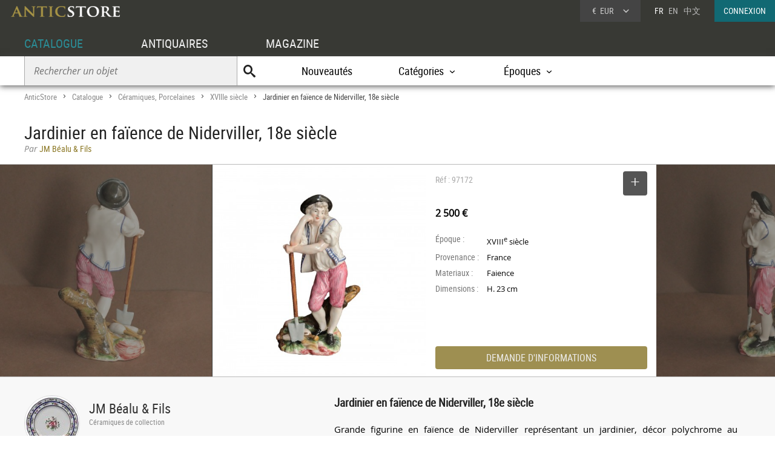

--- FILE ---
content_type: text/html; charset=UTF-8
request_url: https://www.anticstore.com/grande-figurine-faience-niderviller-97172P
body_size: 7543
content:
                <!DOCTYPE html>
<html lang="fr">
<head>
  <meta charset="utf-8">
  <title>Jardinier en faïence de Niderviller, 18e siècle - N.97172</title>
  <meta name='description' content="Antiquités et Objets d'art: Céramiques, Porcelaines  d'époque XVIIIe siècle mis en vente par JM Béalu & Fils - Réf: 97172 - Grande figurine en faïence de Niderviller ...">
        <link rel="alternate" href="https://www.anticstore.com/grande-figurine-faience-niderviller-97172P" hreflang="fr">
    <link rel="alternate" href="https://www.anticstore.art/97172P" hreflang="en">
    
  
 <link rel="canonical" href="https://www.anticstore.com/grande-figurine-faience-niderviller-97172P">
 <link rel="shortcut icon" href="/img/favicon.ico">
 <meta name="viewport" content="width=device-width, initial-scale=1.0, maximum-scale=2.0">
 <link rel="stylesheet" href="/css/css-V24-min.css" type="text/css">
 <link rel="stylesheet" href="/css/jquery.fancybox.min.css" />
 <meta property="og:title" content="Jardinier en faïence de Niderviller, 18e siècle" />
 <meta property="og:type" content="product" />
 <meta property="og:url" content="https://www.anticstore.com/grande-figurine-faience-niderviller-97172P" />
 <meta property="og:image" content="https://www.anticstore.com/DocBD/commerce/antiquaire/jm-bealu--fils-789/objet/97172/AnticStore-Large-Ref-97172.jpg" />
 <meta property="og:site_name" content="AnticStore" />
 <meta property="fb:app_id" content="166883123323037" />
 <link rel="apple-touch-icon" href="https://www.anticstore.com/img/apple-touch-icon.png">


 <style>
  summary {outline:none; cursor: pointer; font-weight: bold}
  .descriptif_suite {margin-top:20px;}
  .bande-photo {width:100%; height:350px; overflow: hidden; background-color:#3c3c39;  margin:5px 0 0 0; position:relative; border-top:1px solid #bbb; border-bottom:1px solid #bbb;}
  .bande-photo-gauche {position:absolute; right:45%; width:4000px; height:350px;}
  .bande-photo-droite {position:absolute; left:55%; width:4000px; height:350px;}
  a.img-plus {display:block; cursor: zoom-in;}
  a.img-plus img  { opacity:0.5; height:350px; transition-duration: 0.4s; transition-property: all;}
  a.img-plus img:hover { opacity:1; transition-duration: 0.4s; transition-property: all;}
  .img-right {float:right; padding:0 0 0 1px; position: relative;}
  .img-left {float:left; padding:0 1px 0 0;}
  #info {float:left;  width:350px; padding:0 15px; margin:0; overflow:hidden; height:350px;color: #000; background-color: #fff;}
  .st-hr {color:#aaa; margin:0; height:50px; line-height:50px; margin-bottom:0px; position: relative;}
  #info .intitule { margin-bottom: 20px; padding-bottom: 20px; height:30px;}
  #info .certificat { bottom: 0px;font: 12px/20px "Comic Sans MS","Comic Sans","Lucida Handwriting"; left: 0px; margin: 4px 0px; position: absolute; }
  #info .certificat:before { content:'p'; font-family:picto;display: inline-block; height: 20px; margin-right: 5px; vertical-align: middle; width: 18px; }
  #info dl { font-size: 1em; margin: 60px 0px 10px 0; height:180px; }
  #info dt { float: left; clear: left; color: #777;  padding: 1px 0px; width: 85px; }
  #info dd { padding: 1px 0px; font-family: regular, sans-serif; font-size: 0.9em; overflow: hidden;}
  #info .prix { font-size: 16px; line-height: 50px; padding: 5px 0 30px 0px; font-family:regular;}
  #info .popup-info {color:#eee; background-color:#9e8f51; font-family:condensed; border-radius:0px; padding:0; border-radius:4px; margin:0;display:block; text-align:center; cursor: pointer; font-size: 16px; height: 38px; line-height: 38px;transition-duration: 0.2s; transition-property: all; }
  #info .popup-info:hover {color:#fff;background-color: #116973;}
  .lightbox { position: absolute; top:11px; right:0; text-decoration: none;font-size:13px; width:auto; color:#444; line-height:28px; cursor:pointer; display:inline-block; transition-duration: 0.4s; transition-property: all;}
  .lightbox:hover .msg{color:#116973;}
  .lightbox:hover {background-color: #eee;}
  .selection-bouton {background-color: #555; color:#fff; width:40px; height:40px; text-align: center; border-radius:4px; display:inline-block; vertical-align: middle;}
  .selection-bouton:after {content:'+'; font-family:picto;font-size:28px; height:25px; width:40px; line-height:30px; color:#fff; display:inline-block;}
  .deselection-bouton {background-color: #555; color:#fff; width:40px; height:40px; text-align: center; border-radius:4px; display:inline-block; vertical-align: middle;}
  .deselection-bouton:after {content:'-'; font-family:picto;font-size:36px; height:25px; width:40px; line-height:25px; color:#fff; display:inline-block;}
  .selection .msg, .deselection .msg {color:#fff; font-size:14px; height:40px; line-height:40px; margin-left:15px; display:inline-block; vertical-align: middle; font-family:condensed;float:left; transition-duration: 0.4s; transition-property: all; margin-right:10px;}

  .cadre-antiquaire-descriptif {background-color:#f8f8f8; padding:30px 0;}
  .antiquaire{width:450px; padding:0; color:#000; display:table-cell;}
  .antiquaire .rond {float:left; margin-right:15px; border-radius:80px; width:90px; height:90px; border:1px solid #ddd;}
  .antiquaire .info {display:table-cell; height:120px; padding-top:10px;}
  .antiquaire a.bt-enseigne{font-size:22px;text-decoration:none;color:#333;}
  .antiquaire .specialite{margin:0 0 16px 0;font:12px/14px 'condensed', arial, sans-serif;color:#888;}
  .tel{font-size:0.98em; margin-right:20px; margin-top:0; font-family: 'regular'; letter-spacing: 0.08em;}
  .tel1 {margin-top:10px;}
  .pro_nav { margin-top:20px; position: static; font-size:1.2em;}
  .pro_nav li a {border-bottom:4px solid rgba(255,255,255,0);}
  .pro_nav li {padding:0 0.8em;}
  .proposepar {margin:0; color:#897520; line-height:20px;}
  .noir {color:#888; font-family: italic;}
  .descriptif {display:table-cell; vertical-align: top; margin:0; padding-left:40px; padding-bottom:30px; width:60%;}
  .descriptif .texte{padding:0; margin:20px 0; font-family:regular,"Lucida Sans Unicode", "Lucida Grande", sans-serif; color:#000; text-align: justify; hyphens: auto; font-size:15px;}
  .descriptif .titre {font-size:1.3em; font-weight:bold;}
  .fois{color:#666;padding:0 5px; font-family:'regular'; font-size:12px;}
  .livraison-titre{font-size:18px; line-height:30px;margin:50px 0 5px 0;}
  .livraison-descriptif{margin:5px 0;  font-size:0.95em; line-height:1.6em; font-family: regular, Arial, sans-serif;}
  .autre-objet {text-align: center;}
  .autre-objet h2 {font-size:24px;margin:40px 0 15px 0;}
  .obj-similaire {color:#000; font-family: regular; max-width:700px; margin:0 auto 30px auto; font-size:16px; font-family:italic;}
  .obj-similaire a {color:#000; font-size:16px; font-family:italic;}
  a.mobile-lien {text-decoration: none; color:#fff;}
  .vignette > a {background-color: #efefec;}
  .bande-blanc {border-bottom:none; border-top:1px dashed #777; overflow:hidden;}
  @media only screen and (max-width: 1200px) {
    .descriptif .texte {padding-right: 20px;}
    #info {width:300px;}
    .bande-blanc {font-size:13px; padding:0 2%; width:96%; border-bottom:1px solid #ddd; border-top:none;}
  }
  @media (max-width: 960px) and (min-width: 780px) {
    .pro_nav li {display:block; float:none; border:none; padding:5px 0;}

  }
  @media only screen and (max-width: 780px) {
    .descriptif .texte {padding:0;}
    .descriptif {display:inline-block; width:90%; margin:5%; padding:0; padding-top:30px;}
    .bande-photo {width:100%; height:auto; overflow: hidden; background-color:#f5f5f3;  margin-top:5px; margin-bottom:10px; position:relative; border-top:1px solid #ddd; border-bottom:1px solid #ddd;}
    .bande-photo-gauche {position:static; width:10000px; display:block;}
    .img-right {float:left; padding:0 1px; position: relative;}
    .img-left img{display:none;}
    .bande-photo-droite {position:static; width:100%; height:350px;}
    #info {float:none;  width:90%; padding:0 5%; margin:0 1px 0 0; color: #000; border-top:1px solid #ddd;}
    .pro_nav {font-size:1em; }
    .bande-photo-droite, #info  {height:auto; margin-bottom:10px;}
    #info dl {height:auto; margin-bottom:20px;}
  }
  @media only screen and (max-width: 480px) {
    .bande-photo-gauche {width:100%; height:auto; overflow:hidden;}
    .img-right img{display:none;}
    .img-right:first-child img{display:block;}
    .img-principal {width:100%; height:auto;}
  }
</style>
<script type="application/ld+json">
  {
    "@context": "http://schema.org",
    "@type": "BreadcrumbList",
    "itemListElement": [{
    "@type": "ListItem",
    "position": 1,
    "item": {
    "@id": "https://www.anticstore.com",
    "name": "Anticstore"
  }
},{
"@type": "ListItem",
"position": 2,
"item": {
"@id": "https://www.anticstore.com/catalogue.php",
"name": "Catalogue"
}
},
 {
  "@type": "ListItem",
  "position": 3,
  "item": {
  "@id": "https://www.anticstore.com/ceramiques-1-C",
  "name": "Céramiques, Porcelaines"
}
},



 {
  "@type": "ListItem",
  "position": 4,
  "item": {
  "@id": "https://www.anticstore.com/mobilier/ceramiques/18emesiecle",
  "name": "XVIIIe siècle"
}
},

{
  "@type": "ListItem",
  "position": 5,
  "item": {
  "@id": "https://www.anticstore.com/grande-figurine-faience-niderviller-97172P",
  "name": "Jardinier en faïence de Niderviller, 18e siècle"
}

}]
}
</script>
    <script async src="https://www.googletagmanager.com/gtag/js?id=UA-96091873-1"></script>
    <script>
      window.dataLayer = window.dataLayer || [];

      function gtag() {
        dataLayer.push(arguments);
      }
      gtag('js', new Date());

      gtag('config', 'UA-17384304-1');
    </script>
  </head>
<body itemscope itemtype='http://schema.org/Product'>
 <header>
   <a href='/'><img src='/img/charte/logo-anticstore.png' height='18' width= '180' alt="Anticstore, portail des Antiquités et de l'Antiquaire" class='logo' /></a>
   <div class='droite'>

        <div class='devise'>
      <div class='select'><span class='sigle'>€</span> <span class='code'>EUR</span>
<form action='/catalogue/option-currency.php' method='post'>
  <input type='hidden' name='url' value='/grande-figurine-faience-niderviller-97172P'>
  <ul class='choix'>
    <li><input type = 'radio' name='choix_currency' value='GBP' id='GBP' onchange='javascript:submit()'><label for = 'GBP'><span class='sigle'>£</span> <span class='code'>GBP</span></label></li><li><input type = 'radio' name='choix_currency' value='USD' id='USD' onchange='javascript:submit()'><label for = 'USD'><span class='sigle'>$</span> <span class='code'>USD</span></label></li><li><input type = 'radio' name='choix_currency' value='CHF' id='CHF' onchange='javascript:submit()'><label for = 'CHF'><span class='sigle'>&nbsp;</span> <span class='code'>CHF</span></label></li>  </ul>
</form>
</div>
</div>

<p class='langue'>FR &nbsp; <a href='https://www.anticstore.art/97172P'>EN</a> &nbsp; <a href='http://cn.anticstore.com' rel='nofollow'>中文</a></p> <a href='/membre/index.php' class='connexion'>CONNEXION</a></div>
    <nav>
      <ul id="menu">
        <li><a href='/catalogue.php' class='select'>CATALOGUE</a></li>
        <li><a href='/pro.php'>ANTIQUAIRES</a></li>
        <li><a href='/dossier.php'>MAGAZINE</a></li>
      </ul>

      <div class='sm-total'>
        <p id='bt-sous-menu'></p>

        <ul id='sous_menu'>
          <li>
            <form method='get' action='/catalogue/recherche.php' id='sous_menu_recherche'>
              <input type='text' class='search-input input_empty' name='texte' value='' placeholder='Rechercher un objet' required><input type='submit' value='U' class='search-submit'>
            </form>
          </li>
          <li><a href='/catalogue/nouveautes.php'>Nouveautés</a></li>
          <li id="bt_catalogue_categorie">Catégories</li>
          <li id="bt_catalogue_style">Époques</li>


        </ul>

        <div id='sm_catalogue_style' class='sm_catalogue'>
          <div class='sm_catalogue_contenu'>

            <ul>
              <li>
                <p>Siècles</p>
              </li>
              <li><a href='/16emesiecle-1-E'>XVI<sup>e</sup> siècle et avant</a></li>
              <li><a href='/17emesiecle-1-E'>XVII<sup>e</sup> siècle</a></li>
              <li><a href='/18emesiecle-1-E'>XVIII<sup>e</sup> siècle</a></li>
              <li><a href='/19emesiecle-1-E'>XIX<sup>e</sup> siècle</a></li>
              <li><a href='/20emesiecle-1-E'>XX<sup>e</sup> siècle</a></li>
            </ul>


            <ul>
              <li>
                <p>Époques</p>
              </li>
              <li><a href='/moyen-age-1-S'>Moyen Âge</a></li>
              <li><a href='/renaissance-1-S'>Renaissance</a></li>
              <li><a href='/louis13-1-S'>Louis XIII</a></li>
              <li><a href='/louis14-1-S'>Louis XIV</a></li>
              <li><a href='/regence-1-S'>Régence</a></li>
            </ul>
            <ul>
              <li><a href='/louis15-1-S'>Louis XV</a></li>
              <li><a href='/transition-1-S'>Transition</a></li>
              <li><a href='/louis16-1-S'>Louis XVI</a></li>
              <li><a href='/directoire-1-S'>Directoire</a></li>
              <li><a href='/empire-1-S'>Empire</a></li>
              <li><a href='/restauration-1-S'>Restauration</a></li>
            </ul>
            <ul>
              <li><a href='/louis-philippe-1-S'>Louis-Philippe</a></li>
              <li><a href='/napoleon3-1-S'>Napoléon III</a></li>
              <li><a href='/artnouveau-1-S'>Art Nouveau</a></li>
              <li><a href='/artdeco-1-S'>Art Déco</a></li>
              <li><a href='/annees40-60-1-S'>Années 50-60</a></li>
            </ul>


          </div>
        </div>
        <div id="sm_catalogue_categorie" class='sm_catalogue'>
          <div class='sm_catalogue_contenu'>
            <ul>
              <li><a href='/archeologie-1-C'>Archéologie</a></li>
              <li><a href='/art-tribal-1-C'>Art Tribal</a></li>
              <li><a href='/argenterie-1-C'>Argenterie et Orfèvrerie</a></li>
              <li><a href='/artsacre-1-C'>Art sacré, objets religieux</a></li>
              <li><a href='/artsasie-1-C'>Arts d'Asie</a></li>
              <li><a href='/bijouterie-1-C'>Bijouterie, Joaillerie</a></li>
            </ul>

            <ul>
              <li><a href='/ceramiques-1-C'>Céramiques, Porcelaines</a></li>
              <li><a href='/collections-1-C'>Collections</a></li>
              <li><a href='/horloges-cartels-1-C'>Horloges, Cartels</a></li>
              <li><a href='/luminaires-1-C'>Luminaires</a></li>
              <li><a href='/materiaux-anciens-1-C'>Matériaux & Architecture</a></li>
              <li><a href='/miroir-1-C'>Miroirs, Trumeaux</a></li>
            </ul>

            <ul>
              <li><a href='/mobilier-1-C'>Mobilier</a></li>
              <li><a href='/objet-decoration-ancien-1-C'>Objet de décoration</a></li>
              <li><a href='/curiosite-1-C'>Objets de Curiosité</a></li>
              <li><a href='/objetsdevitrine-1-C'>Objets de Vitrine</a></li>
              <li><a href='/sculpture-1-C'>Sculpture</a></li>
            </ul>

            <ul>
              <li><a href='/siege-1-C'>Sièges</a></li>
              <li><a href='/peinture-1-C'>Tableaux et dessins</a></li>
              <li><a href='/livres-1-C'>Gravures anciennes</a></li>
              <li><a href='/tapisettapisserieanciens-1-C'>Tapisserie & Tapis</a></li>
              <li><a href='/verrerie-cristallerie-1-C'>Verrerie, Cristallerie</a></li>
            </ul>
          </div>
        </div>


      </div>

    </nav>
    
</header>
<div id='page'>  
  <div class='page-header'>
    <div id='filarianne'>
      <a href='/'>AnticStore</a> &gt; 
      <a href='/catalogue.php'>Catalogue</a> &gt; 
      <a href='/ceramiques-1-C'>Céramiques, Porcelaines</a> &gt; <a href='/mobilier/ceramiques/18emesiecle'>XVIIIe siècle</a>  &gt; <span class='arianne-select'>Jardinier en faïence de Niderviller, 18e siècle</span></div>      <h1  itemprop='name'>Jardinier en faïence de Niderviller, 18e siècle</h1><p class='proposepar'><span class='noir'>Par</span> JM Béalu & Fils</p>
    </div>
  </div>
  <div class='bande-photo'>
    <div class='bande-photo-gauche'>
      <div class='img-right'><div class='enlarge'></div><a class='fancybox' href='/DocBD/commerce/antiquaire/jm-bealu--fils-789/objet/97172/AnticStore-Large-Ref-97172.jpg' data-fancybox='gallery'><img src='/DocBD/commerce/antiquaire/jm-bealu--fils-789/objet/97172/AnticStore-Medium-Ref-97172.jpg' alt='Jardinier en faïence de Niderviller, 18e siècle' height='350' class='img-principal'></a></div>
<a class='fancybox img-plus img-right' href='../DocBD/commerce/antiquaire/jm-bealu--fils-789/objet/97172/AnticStore-Large-Ref-97172_02.jpg' data-fancybox='gallery'><img src='../DocBD/commerce/antiquaire/jm-bealu--fils-789/objet/97172/AnticStore-Medium-Ref-97172_02.jpg' alt='Jardinier en faïence de Niderviller, 18e siècle - Céramiques, Porcelaines Style '></a>
<a class='fancybox img-plus img-right' href='../DocBD/commerce/antiquaire/jm-bealu--fils-789/objet/97172/AnticStore-Large-Ref-97172_04.jpg' data-fancybox='gallery'><img src='../DocBD/commerce/antiquaire/jm-bealu--fils-789/objet/97172/AnticStore-Medium-Ref-97172_04.jpg' alt='Jardinier en faïence de Niderviller, 18e siècle - JM Béalu &amp; Fils'></a>
<a class='fancybox img-plus img-right' href='../DocBD/commerce/antiquaire/jm-bealu--fils-789/objet/97172/AnticStore-Large-Ref-97172_06.jpg' data-fancybox='gallery'><img src='../DocBD/commerce/antiquaire/jm-bealu--fils-789/objet/97172/AnticStore-Medium-Ref-97172_06.jpg' alt='Jardinier en faïence de Niderviller, 18e siècle - '></a>    </div>

    <div class='bande-photo-droite'>
      <div id='info'>
        <div class='intitule'><div class='st-hr'>
        Réf : 97172<div class='lightbox'><div class='selection'><div class='selection-bouton'></div><span class='msg'>SELECTIONNER</span></div></div>
        
        </div><meta itemprop='image' content='https://www.anticstore.com/DocBD/commerce/antiquaire/jm-bealu--fils-789/objet/97172/AnticStore-Large-Ref-97172.jpg'><link itemprop='url' href='/grande-figurine-faience-niderviller-97172P'><div class='prix'><div itemprop='offers' itemscope itemtype='http://schema.org/Offer'><div itemprop='seller' itemscope itemtype='http://schema.org/Organization'><meta itemprop='name' content='JM Béalu &amp; Fils'></div><meta itemprop='price' content='2500'><meta itemprop='pricecurrency' content='EUR'><b>2 500 €</b></div></div></div><dl><dt>Époque :</dt> <dd>XVIII<sup>e</sup> siècle</dd><dt>Provenance :</dt> <dd>France</dd><dt>Materiaux :</dt> <dd>Faience</dd><dt>Dimensions :</dt> <dd>H. 23 cm</dd></dl><div id='mobile-form'>
          <p class='popup-info' onClick="Popup.afficher(400,540, '/catalogue/formulaire-info.php?url_produit=grande-figurine-faience-niderviller-97172', rel='nofollow')" rel='nofollow'>DEMANDE D'INFORMATIONS</p>
          </div>
          <div id='mobile-info-antiquaire'></div>
          <script>
            if (window.innerWidth<480) {
             document.getElementById("mobile-form").innerHTML = "<p class='popup-info' onClick=\"Popup.afficher(320,900, '/catalogue/formulaire-info.php?url_produit=grande-figurine-faience-niderviller-97172', rel='nofollow')\" rel='nofollow'>DEMANDE D'INFORMATIONS</p>";
           } else {
            document.getElementById("mobile-form").innerHTML = "<p class='popup-info' onClick=\"Popup.afficher(400,540, '/catalogue/formulaire-info.php?url_produit=grande-figurine-faience-niderviller-97172', rel='nofollow')\" rel='nofollow'>DEMANDE D'INFORMATIONS</p>";
          }
        </script>
      </div>
      
<a class='fancybox img-plus img-left' href='../DocBD/commerce/antiquaire/jm-bealu--fils-789/objet/97172/AnticStore-Large-Ref-97172_03.jpg' data-fancybox='gallery'><img src='../DocBD/commerce/antiquaire/jm-bealu--fils-789/objet/97172/AnticStore-Medium-Ref-97172_03.jpg' alt='Céramiques, Porcelaines  - Jardinier en faïence de Niderviller, 18e siècle'></a>
<a class='fancybox img-plus img-left' href='../DocBD/commerce/antiquaire/jm-bealu--fils-789/objet/97172/AnticStore-Large-Ref-97172_05.jpg' data-fancybox='gallery'><img src='../DocBD/commerce/antiquaire/jm-bealu--fils-789/objet/97172/AnticStore-Medium-Ref-97172_05.jpg' alt='XVIIIe siècle - Jardinier en faïence de Niderviller, 18e siècle'></a>    </div>
  </div>

  <div style='' class='cadre-antiquaire-descriptif'>
    <div class="page">

              <div class='antiquaire'>
          <img src="/DocBD/commerce/antiquaire/jm-bealu--fils-789/bealu-antiquites-r.jpg" width='90' height='90' class='rond' alt='JM Béalu &amp; Fils'>
          <div class='info'>
            <a href='antiquaire/bealu' class='bt-enseigne'>JM Béalu & Fils</a><p class='specialite'>Céramiques de collection</p><div class='follow'><div class='suivre'>SUIVRE</div></div><br><div class='tel tel1'>+33 (0)1 45 48 46 53</div><div class='tel'>06 07 45 48 60</div><ul class='pro_nav'>
            <li><a href='/antiquaire/bealu'>GALERIE</a></li>
            <li><a href='/antiquaire/bealu/catalogue'>CATALOGUE</a></li>
            </ul>          </div>
        </div>

        
      <div class='descriptif'>
       <div class='titre'>Jardinier en faïence de Niderviller, 18e siècle</div>
       

       <div class='texte'>
         <p>Grande figurine en faïence de Niderviller représentant un jardinier, décor polychrome au naturel. <br />
Marqué sous la terrasse au deux C entrelacés du comte de Custine (1770-1793). XVIIIe siècle.<br />
Hauteur : 23 cm. <br />
Restauration de la bêche et de la main, manques repris à la terrasse, égrenures à la veste.</p>               </div>



       <ul class='tag'><li class='titre-mc'>Mots clés</li><li><a href='/mobilier/ceramiques/18emesiecle' rel='tag'>Céramiques, Porcelaines XVIIIe siècle</a></li></ul><p class='livraison-titre'>Conditions générales de livraison :</p><p class='livraison-descriptif'>Nous travaillons avec Fedex, UPS et DHL pour la France et l'étranger.<br />
Tarif entre 40 et 200 euros.<br />
Délai de livraison : grand maximum 8 à 10 jours.<br />
Livraison gratuite pour Paris.</p>    </div> <!-- #descriptif -->
  </div> <!-- #page -->
</div>

  <div  class='bande-blanc'>
    <div class='page'>
      <div class='autre-objet'><h2>JM Béalu & Fils</h2></div>
      <div class='album'><div class='epoque'><span>XVIII<sup>e</sup> siècle</span></div><div class='cadre-photo'>
        <a href='/marchande-poissons-porcelaine-meissen-vers-1748-123814P'><img src='/DocBD/commerce/antiquaire/jm-bealu--fils-789/objet/123814/AnticStore-Medium-Ref-123814.jpg' alt='Marchande de poissons en porcelaine de Meissen, vers 1748' width='208' height='320'></a>
        </div><div><a href='/marchande-poissons-porcelaine-meissen-vers-1748-123814P' class='titre'><span>Marchande de poissons en porcelaine de Meissen, vers 1748</span></a><div class='info'>
        <p class='prix'><span>3 500 €</span></p></div></div></div><div class='album'><div class='epoque'><span>XVIII<sup>e</sup> siècle</span></div><div class='cadre-photo'>
        <a href='/benitier-faience-varages-xviiie-siecle-123634P'><img src='/DocBD/commerce/antiquaire/jm-bealu--fils-789/objet/123634/AnticStore-Medium-Ref-123634.jpg' alt='Bénitier en faïence de Varages, XVIIIe siècle' width='240' height='320'></a>
        </div><div><a href='/benitier-faience-varages-xviiie-siecle-123634P' class='titre'><span>Bénitier en faïence de Varages, XVIIIe siècle</span></a><div class='info'>
        <p class='prix'><span>2 500 €</span></p></div></div></div><div class='album'><div class='epoque'><span>XVIII<sup>e</sup> siècle</span></div><div class='cadre-photo'>
        <a href='/les-mangeurs-raisin-biscuit-porcelaine-vincennes-sevres-vers-1752-55-123436P'><img src='/DocBD/commerce/antiquaire/jm-bealu--fils-789/objet/123436/AnticStore-Medium-Ref-123436.jpg' alt='Les mangeurs de raisin, biscuit en porcelaine de Vincennes - Sèvres, vers 1752-55.' width='320' height='285'></a>
        </div><div><a href='/les-mangeurs-raisin-biscuit-porcelaine-vincennes-sevres-vers-1752-55-123436P' class='titre'><span>Les mangeurs de raisin, biscuit en porcelaine de Vincennes - Sèvres, vers 1752-55.</span></a><div class='info'>
        <p class='prix'><span>7 500 €</span></p></div></div></div><div class='petit-bouton'><a href='/antiquaire/bealu/catalogue' class='petit-bouton'><span>CATALOGUE</span></a></div> 
    </div>
  </div>
  

<div  class='bande-blanc'>
  <div class='page'>
   
    <div class='autre-objet'><h2>Céramiques, Porcelaines</h2></div>
  <div>
    <div class='center'>
     <div class='album'><div class='epoque'><span>XIX<sup>e</sup> siècle</span></div><div class='cadre-photo'>
      <a href='/impressionnante-paire-tres-grands-bols-poissons-pots-fleurs-style-kangxi-124622P'><img src='/DocBD/commerce/antiquaire/limburg-antiquairs-1112/objet/124622/AnticStore-Medium-Ref-124622.jpg' alt='Impressionnante paire de très grands bols à poissons, cache-pots de style Kangxi' width='320' height='213'></a>
      </div><div><a href='/impressionnante-paire-tres-grands-bols-poissons-pots-fleurs-style-kangxi-124622P' class='titre'><span>Impressionnante paire de très grands bols à poissons, cache-pots de style Kangxi</span></a><div class='info'>
      <p class='prix'><span>7 500 €</span></p></div></div></div><div class='album'><div class='epoque'><span>XIX<sup>e</sup> siècle</span></div><div class='cadre-photo'>
      <a href='/theodore-deck-paire-lampes-bleues-montees-bronze-dore-124590P'><img src='/DocBD/commerce/antiquaire/galerie-vaudemont-129/objet/124590/AnticStore-Medium-Ref-124590.jpg' alt='Théodore DECK-  Paire de lampes bleues montées bronze doré' width='240' height='320'></a>
      </div><div><a href='/theodore-deck-paire-lampes-bleues-montees-bronze-dore-124590P' class='titre'><span>Théodore DECK-  Paire de lampes bleues montées bronze doré</span></a><div class='info'>
      <p class='prix'><span>3 000 €</span></p></div></div></div><div class='album'><div class='epoque'><span>XVIII<sup>e</sup> siècle</span></div><div class='cadre-photo'>
      <a href='/bourdaloue-porcelaine-chine-epoque-xviiie-siecle-124557P'><img src='/DocBD/commerce/antiquaire/christophe-havas-1044/objet/124557/AnticStore-Medium-Ref-124557.jpg' alt='Bourdaloue en porcelaine de Chine éoque XVIIIe siècle' width='320' height='240'></a>
      </div><div><a href='/bourdaloue-porcelaine-chine-epoque-xviiie-siecle-124557P' class='titre'><span>Bourdaloue en porcelaine de Chine éoque XVIIIe siècle</span></a><div class='info'>
      <p class='prix'><span>2 100 €</span></p></div></div></div><div class='album'><div class='epoque'><span>XVIII<sup>e</sup> siècle</span></div><div class='cadre-photo'>
      <a href='/plat-budai-porcelaine-chinoise-fond-bleu-poudre-et-decor-bleu-blanc-kangxi-124550P'><img src='/DocBD/commerce/antiquaire/menken-works-of-art-1193/objet/124550/AnticStore-Medium-Ref-124550.jpg' alt='Plat Budai en porcelaine chinoise à fond bleu poudré et à décor bleu et blanc, Kangxi' width='320' height='213'></a>
      </div><div><a href='/plat-budai-porcelaine-chinoise-fond-bleu-poudre-et-decor-bleu-blanc-kangxi-124550P' class='titre'><span>Plat Budai en porcelaine chinoise à fond bleu poudré et à décor bleu et blanc, Kangxi</span></a><div class='info'>
      <p class='prix'><span>9 500 €</span></p></div></div></div><div class='album'><div class='epoque'><span>XX<sup>e</sup> siècle</span></div><div class='cadre-photo'>
      <a href='/present-diplomatique-y-gueridon-porcelaine-limoges-baron-jourdan-par-tallec-124523P'><div class='vig-reserve'>RÉSERVÉ</div><img src='/DocBD/commerce/antiquaire/baptiste-jamez-753/objet/124523/AnticStore-Medium-Ref-124523.jpg' alt='Présent diplomatique – Guéridon en porcelaine de Limoges BARON JOURDAN par LE TALLEC' width='289' height='320'></a>
      </div><div><a href='/present-diplomatique-y-gueridon-porcelaine-limoges-baron-jourdan-par-tallec-124523P' class='titre'><span>Présent diplomatique – Guéridon en porcelaine de Limoges BARON JOURDAN par LE TALLEC</span></a><div class='info'>
      <p class='prix'><span>4 200 €</span></p></div></div></div><div class='album'><div class='epoque'><span>XVIII<sup>e</sup> siècle</span></div><div class='cadre-photo'>
      <a href='/tasse-porcelaine-tendre-sevres-124508P'><img src='/DocBD/commerce/antiquaire/patrick-damidot-648/objet/124508/AnticStore-Medium-Ref-124508.jpg' alt='Tasse en porcelaine tendre de Sèvres' width='320' height='264'></a>
      </div><div><a href='/tasse-porcelaine-tendre-sevres-124508P' class='titre'><span>Tasse en porcelaine tendre de Sèvres</span></a><div class='info'>
      <p class='prix'><span>3 000 €</span></p></div></div></div></div><div class='petit-bouton'><a href='ceramiques-1-C' class='petit-bouton'><span>Faïence ancienne de collection, céramique et porcelaine</span></a><br><br></div> 


  </div>
</div>

</div>

    <div class='footer-news'>
      <div class='titre'>Newsletter
        <p>Suivez l'actualité d'Anticstore</p>
      </div>
      <form action='/newsletter.php' method='POST'>
        <input type="hidden" name='email_client'>
        <input type='text' placeholder='Votre email' name='email' class='search-input' required><input type='submit' value="JE M'ABONNE" class='news-submit'>
      </form>

    </div>
    <footer>
      <div id='footer'>
        <div class='pro'>
          ACCÈS PROFESSIONNEL
          <p><a href='https://admin.anticstore.com/fr/' class='bleu' target='_blank' rel='noopener'>ESPACE DE GESTION</a></p>
          <p><a href='/membre/application-form.php' class='blanc'>Demande d'inscription</a></p>
        </div>
        <div>
          <ul class='menu'>
            <li class='titre'><a href='/catalogue.php'>CATALOGUE</a></li>
            <li><a href='/catalogue/liste_categories.php'>Catégories</a></li>
            <li><a href='/catalogue/liste_styles.php'>Styles</a></li>
            <li><a href='/catalogue/liste_epoques.php'>Époques</a></li>
            <li><a href='/catalogue/nouveautes.php'>Nouveautés</a></li>
          </ul>
        </div>
        <div>
          <ul class='menu'>
            <li class='titre'><a href='/pro.php'>PROFESSIONNELS</a></li>
            <li><a href='/antiquaires'>Antiquaires</a></li>
            <li><a href='/syndicat-antiquaire.php'>Syndicats d'antiquaires</a></li>
          </ul>
        </div>
        <div class='magazine'>
          <ul class='menu'>
            <li class='titre'><a href='/dossier.php'>MAGAZINE</a></li>
            <li><a href='/agenda.php'>Agenda</a></li>
            <li><a href='/article/articles.php'>Articles</a></li>
            <li><a href='/ebeniste/ebenistes.php'>Les ébénistes du XVIIIe siècle</a></li>
            <li><a href='/style/index.php'>Les styles</a></li>
          </ul>
        </div>
        <div class='menu-general'>
          <img src='/img/charte/logo_ASfooter.png' height='14' width='180' alt='AnticStore antiquites' class='logo' />
          <ul>
            <li><a href='/'>Accueil</a></li>
            <li><a href='/pratique/contact.php'>Contact</a></li>
            <li><a href='http://www.anticstore-blog.com'>Blog Antiquités et Objets d'art</a></li>
          </ul>
          <a href='https://www.facebook.com/AnticStore.France' class='reseaux facebook'>
            <p>FaceBook</p>
          </a>
          <a href='https://twitter.com/anticstore' class='reseaux twitter'>
            <p>twitter</p>
          </a>
          <a href='https://www.instagram.com/anticstore_art/' class='reseaux googleplus' rel="publisher">
            <p>googleplus</p>
          </a>
          <a href='https://www.youtube.com/channel/UCtY6YPHjbpMLQ8E1t8J2BNA' class='reseaux youtube'>
            <p>Youtube</p>
          </a>
        </div>
      </div>
      <p id='mentions'><a href="/pratique/mentions.php">Mentions légales</a> | <a href="/pratique/cgu.php">Conditions générales d'utilisation</a> | <a href="/pratique/cgv.php">Conditions générales de vente</a><br /><span id='copy_anticstore'>&copy; 2026 Anticstore</span></p>

    </footer>
   
<script src="https://ajax.googleapis.com/ajax/libs/jquery/3.3.1/jquery.min.js"></script>
<script src="/js/jquery.fancybox.min.js"></script>
<script type="text/javascript" src="/js/js-V2-min.js"></script>
<script type="text/javascript">
  $(document).ready(function() {
    $().fancybox({
      selector : '[data-fancybox="gallery"]',
      loop     : true
    });
  });
</script>

  <script>
    $('.lightbox').click(function() {
      $(location).attr('href','/membre/index.php'); 
    });
  </script>

  <script>
    $('.follow').click(function() {
      $(location).attr('href','/membre/index.php'); 
    });
  </script>
  </body>
</html>

--- FILE ---
content_type: application/javascript
request_url: https://www.anticstore.com/js/js-V2-min.js
body_size: 2936
content:
document.createElement("header");document.createElement("footer");document.createElement("section");document.createElement("aside");document.createElement("nav");document.createElement("article");document.createElement("figure");document.createElement("figcaption");
if(!window.getComputedStyle)window.getComputedStyle=function(el,pseudo){this.el=el;this.getPropertyValue=function(prop){var re=/(\-([a-z]){1})/g;if(prop=="float")prop="styleFloat";if(re.test(prop))prop=prop.replace(re,function(){return arguments[2].toUpperCase()});return el.currentStyle[prop]?el.currentStyle[prop]:null};return this};
var addEvent=function(){if(document.attachEvent)return function(element,event,callback){element.attachEvent("on"+event,callback)};else return function(element,event,callback){element.addEventListener(event,callback,false)}}();var removeEvent=function(){if(document.detachEvent)return function(element,event,callback){element.detachEvent("on"+event,callback)};else return function(element,event,callback){element.removeEventListener(event,callback,false)}}();
window.requestAnimFrame=function(){return window.requestAnimationFrame||window.webkitRequestAnimationFrame||window.mozRequestAnimationFrame||window.oRequestAnimationFrame||window.msRequestAnimationFrame||function(callback){window.setTimeout(callback,1E3/60)}}();
(function(){var slider={container:null,containerLargeur:0,slide:[],nbSlide:0,numCurrent:0,elemCurrent:null,elemNew:null,sens:1,encours:"non",btSuivant:null,btPrecedent:null,init:function(container){container=document.getElementById(container);this.slide=container.getElementsByTagName("ul");this.nbSlide=slider.slide.length;this.containerLargeur=getComputedStyle(container,null).getPropertyValue("width");this.containerLargeur=parseInt(this.containerLargeur);this.btSuivant=document.getElementById("suivant");
this.btPrecedent=document.getElementById("precedent");for(var i=0,c=this.nbSlide;i<c;i++){this.slide[i].style.display="none";this.slide[i].style.position="absolute";this.elemCurrent=this.slide[0]}this.elemCurrent.style.display="block";addEvent(this.btSuivant,"click",slider.suivant);addEvent(this.btPrecedent,"click",slider.precedent)},gotoSlide:function(e){var selectSlide=e,sens=slider.sens,containerLargeur=-slider.containerLargeur;slider.elemNew=slider.slide[selectSlide];slider.elemNew.style.display=
"block";var position=-slider.containerLargeur+"px";position=parseInt(position);var vitesse=0,posNew;(function anim(){posNew=position+vitesse;slider.elemNew.style.left=sens*posNew+"px";slider.elemCurrent.style.left=sens*vitesse+"px";if(vitesse<slider.containerLargeur){vitesse+=30;requestAnimFrame(anim);removeEvent(slider.btSuivant,"click",slider.suivant);removeEvent(slider.btPrecedent,"click",slider.precedent)}else{slider.elemCurrent=slider.elemNew;slider.numCurrent=selectSlide;addEvent(slider.btSuivant,
"click",slider.suivant);addEvent(slider.btPrecedent,"click",slider.precedent)}})()},suivant:function(){slider.numCurrent=slider.numCurrent+1;slider.sens=-1;if(slider.numCurrent>=slider.nbSlide)slider.numCurrent=0;slider.encours="oui";slider.gotoSlide(slider.numCurrent)},precedent:function(){slider.numCurrent=slider.numCurrent-1;slider.sens=1;if(slider.numCurrent<=0)slider.numCurrent=2;slider.encours="oui";slider.gotoSlide(slider.numCurrent)}};addEvent(window,"load",function(){var sliders=document.getElementById("slider");
if(sliders)slider.init("slider")})})();
(function(){var ScrollTop={posY:0,bouton:null,valeur:0,fenLarge:0,fenHaut:0,posWindow:function(){var yOffset=window.pageYOffset!==undefined?window.pageYOffset:(document.documentElement||document.body.parentNode||document.body).scrollTop;return yOffset},action:function(){ScrollTop.posY=ScrollTop.posWindow();ScrollTop.fenLarge=window.innerWidth||document.documentElement.clientWidth;ScrollTop.fenHaut=window.innerHeight||document.documentElement.clientHeight;if(ScrollTop.fenLarge<500)return false;if(!ScrollTop.bouton){ScrollTop.bouton=
document.createElement("div");ScrollTop.bouton.id="boutonTop";document.body.appendChild(ScrollTop.bouton)}var boutonTopExiste=document.getElementById("boutonTop"),s=boutonTopExiste.style;addEvent(boutonTopExiste,"click",ScrollTop.retourTop);s.right=20+"px";s.bottom=20+"px";s.opacity=ScrollTop.valeur/100;s.filter="alpha(opacity="+ScrollTop.valeur+")";(function animStart(){if(ScrollTop.posY>200){if(ScrollTop.valeur<100){ScrollTop.valeur+=1;s.opacity=ScrollTop.valeur/100;s.filter="alpha(opacity="+ScrollTop.valeur+
")";s.bottom=20+"px";requestAnimFrame(animStart)}}else if(ScrollTop.valeur>0){ScrollTop.valeur-=1;s.opacity=ScrollTop.valeur/100;s.filter="alpha(opacity="+ScrollTop.valeur+")";s.bottom=20+"px";requestAnimFrame(animStart)}})()},retourTop:function(){ScrollTop.posY=ScrollTop.posWindow();if(ScrollTop.posY>0){ScrollTop.posY/=1.2;ScrollTop.posY=Math.floor(ScrollTop.posY);window.scrollTo(0,ScrollTop.posY);requestAnimFrame(ScrollTop.retourTop)}}};addEvent(window,"load",ScrollTop.action);addEvent(window,"scroll",
ScrollTop.action);addEvent(window,"resize",ScrollTop.action)})();
(function(){var headerFixe={posWindow:function(){var yOffset=window.pageYOffset!==undefined?window.pageYOffset:(document.documentElement||document.body.parentNode||document.body).scrollTop;return yOffset},action:function(){var fenLarge=window.innerWidth||document.documentElement.clientWidth;headerFixe.posY=headerFixe.posWindow();var header=document.getElementById("headerFixe"),headerPrincipal=document.getElementById("header");if(fenLarge>480)if(headerFixe.posY>190){headerPrincipal.style.visibility=
"hidden";headerPrincipal.style.marginTop="130px";header.className="headerFixe"}else{headerPrincipal.style.visibility="visible";headerPrincipal.style.marginTop="0px";header.className="headerFixeNone"}}};addEvent(window,"load",function(){var header_existe=document.getElementById("headerFixe");if(header_existe){headerFixe.action();addEvent(window,"touchmove",headerFixe.action);addEvent(window,"touchend",headerFixe.action);addEvent(window,"scroll",headerFixe.action)}})})();
(function(){var menuFixe={posWindow:function(){var yOffset=window.pageYOffset!==undefined?window.pageYOffset:(document.documentElement||document.body.parentNode||document.body).scrollTop;return yOffset},action:function(){var fenLarge=window.innerWidth||document.documentElement.clientWidth;menuFixe.posY=menuFixe.posWindow();var menu=document.getElementById("menu");var logo=document.querySelector("header .logo");if(fenLarge>480)if(menuFixe.posY>100)menu.style.display="none";else menu.style.display=
"block"}};addEvent(window,"load",function(){var header_existe=document.getElementById("menu");if(header_existe){menuFixe.action();addEvent(window,"touchmove",menuFixe.action);addEvent(window,"touchend",menuFixe.action);addEvent(window,"scroll",menuFixe.action)}})})();
(function(){var txt_vide={init:function(){var cible=document.querySelector(".input_empty");addEvent(cible,"focus",function(){if(this.value==this.defaultValue)this.value=""});addEvent(cible,"blur",function(){if(this.value=="")this.value=this.defaultValue})}};addEvent(window,"load",function(){var cible=document.querySelector(".input_empty");if(cible)txt_vide.init()})})();
(function(){var filtre={init:function(){var filtreStyle=document.getElementById("filtreStyles");var filtreEpoques=document.getElementById("filtreEpoques");addEvent(filtreStyle,"click",filtre.styles.over);addEvent(filtreEpoques,"click",filtre.epoques.over);filtreStyle.onmouseover=function(e){e=e||window.event;var relatedTarget=e.relatedTarget||e.toElement;if(relatedTarget!=undefined)while(relatedTarget!=filtreStyle&&relatedTarget.nodeName!="BODY"&&relatedTarget!=document)relatedTarget=relatedTarget.parentNode;
if(relatedTarget!=filtreStyle)filtre.styles.over()};filtreStyle.onmouseout=function(e){e=e||window.event;var relatedTarget=e.relatedTarget||e.toElement;if(relatedTarget!=undefined)while(relatedTarget!=filtreStyle&&relatedTarget.nodeName!="BODY"&&relatedTarget!=document)relatedTarget=relatedTarget.parentNode;if(relatedTarget!=filtreStyle)filtre.styles.out()};filtreEpoques.onmouseover=function(e){e=e||window.event;var relatedTarget=e.relatedTarget||e.toElement;if(relatedTarget!=undefined)while(relatedTarget!=
filtreEpoques&&relatedTarget.nodeName!="BODY"&&relatedTarget!=document)relatedTarget=relatedTarget.parentNode;if(relatedTarget!=filtreEpoques)filtre.epoques.over()};filtreEpoques.onmouseout=function(e){e=e||window.event;var relatedTarget=e.relatedTarget||e.toElement;if(relatedTarget!=undefined)while(relatedTarget!=filtreEpoques&&relatedTarget.nodeName!="BODY"&&relatedTarget!=document)relatedTarget=relatedTarget.parentNode;if(relatedTarget!=filtreEpoques)filtre.epoques.out()}},styles:{over:function(){var filtreStyleMenu=
document.getElementById("filtreStylesMenu");filtre.timerStyle=setTimeout(function(){filtreStylesMenu.style.display="block";clearTimeout(filtre.timerStyle)},400);clearTimeout(filtre.timerStyleOut)},out:function(){var filtreStyleMenu=document.getElementById("filtreStylesMenu");clearTimeout(filtre.timerStyle);filtre.timerStyleOut=setTimeout(function(){filtreStylesMenu.style.display="none";clearTimeout(filtre.timerStyleOut)},400)}},epoques:{over:function(){var filtreEpoquesMenu=document.getElementById("filtreEpoquesMenu");
filtre.timerEpoque=setTimeout(function(){filtreEpoquesMenu.style.display="block";clearTimeout(filtre.timerEpoque)},400);clearTimeout(filtre.timerEpoqueOut)},out:function(){var filtreEpoquesMenu=document.getElementById("filtreEpoquesMenu");clearTimeout(filtre.timerEpoque);filtre.timerEpoqueOut=setTimeout(function(){filtreEpoquesMenu.style.display="none";clearTimeout(filtre.timerEpoqueOut)},400)}}};addEvent(window,"load",function(){var filtreVerif=document.getElementById("filtreStylesMenu");if(filtreVerif)filtre.init()})})();
(function(){var categorie={init:function(){var filtreCategories=document.getElementById("filtreCategories");addEvent(filtreCategories,"click",categorie.categories.over);filtreCategories.onmouseover=function(e){e=e||window.event;var relatedTarget=e.relatedTarget||e.toElement;if(relatedTarget!=undefined)while(relatedTarget!=filtreCategories&&relatedTarget.nodeName!="BODY"&&relatedTarget!=document)relatedTarget=relatedTarget.parentNode;if(relatedTarget!=filtreCategories)categorie.categories.over()};
filtreCategories.onmouseout=function(e){e=e||window.event;var relatedTarget=e.relatedTarget||e.toElement;if(relatedTarget!=undefined)while(relatedTarget!=filtreCategories&&relatedTarget.nodeName!="BODY"&&relatedTarget!=document)relatedTarget=relatedTarget.parentNode;if(relatedTarget!=filtreCategories)categorie.categories.out()}},categories:{over:function(){var filtreCategoriesMenu=document.getElementById("filtreCategoriesMenu");categorie.timerCategorie=setTimeout(function(){filtreCategoriesMenu.style.display=
"block";clearTimeout(categorie.timerCategorie)},400);clearTimeout(categorie.timerCategorieOut)},out:function(){var filtreCategoriesMenu=document.getElementById("filtreCategoriesMenu");clearTimeout(categorie.timerCategorie);categorie.timerCategorieOut=setTimeout(function(){filtreCategoriesMenu.style.display="none";clearTimeout(categorie.timerCategorieOut)},400)}}};addEvent(window,"load",function(){var categorieVerif=document.getElementById("filtreCategoriesMenu");if(categorieVerif)categorie.init()})})();
(function(){var specialite={init:function(){var filtreSpecialite=document.getElementById("filtreSpecialite");addEvent(filtreSpecialite,"click",specialite.specialite.over);filtreSpecialite.onmouseover=function(e){e=e||window.event;var relatedTarget=e.relatedTarget||e.toElement;if(relatedTarget!=undefined)while(relatedTarget!=filtreSpecialite&&relatedTarget.nodeName!="BODY"&&relatedTarget!=document)relatedTarget=relatedTarget.parentNode;if(relatedTarget!=filtreSpecialite)specialite.specialite.over()};
filtreSpecialite.onmouseout=function(e){e=e||window.event;var relatedTarget=e.relatedTarget||e.toElement;if(relatedTarget!=undefined)while(relatedTarget!=filtreSpecialite&&relatedTarget.nodeName!="BODY"&&relatedTarget!=document)relatedTarget=relatedTarget.parentNode;if(relatedTarget!=filtreSpecialite)specialite.specialite.out()}},specialite:{over:function(){var filtreSpecialiteMenu=document.getElementById("filtreSpecialiteMenu");specialite.timerSpecialite=setTimeout(function(){filtreSpecialiteMenu.style.display=
"block";clearTimeout(specialite.timerSpecialite)},400);clearTimeout(specialite.timerSpecialiteOut)},out:function(){var filtreSpecialiteMenu=document.getElementById("filtreSpecialiteMenu");clearTimeout(specialite.timerSpecialite);specialite.timerSpecialiteOut=setTimeout(function(){filtreSpecialiteMenu.style.display="none";clearTimeout(specialite.timerSpecialiteOut)},400)}}};addEvent(window,"load",function(){var specialiteVerif=document.getElementById("filtreSpecialiteMenu");if(specialiteVerif)specialite.init()})})();
bt_sousmenu=document.querySelector("#bt-sous-menu");
if(bt_sousmenu)addEvent(bt_sousmenu,"click",function(){var sousmenu=document.querySelector("nav #sous_menu");var display=sousmenu.style.display;var sm_style=document.querySelector("#sm_catalogue_style");var sm_categorie=document.querySelector("#sm_catalogue_categorie");if(display=="block"){sousmenu.style.display="none";if(sm_style)sm_style.style.display="none";if(sm_categorie)sm_categorie.style.display="none";display=sousmenu.style.display}else{sousmenu.style.display="block";display=sousmenu.style.display}});
(function(){var sm_categorie={action:function(){bt_sousmenu=document.querySelector("#bt_catalogue_categorie");addEvent(bt_sousmenu,"click",function(){var sm_style=document.querySelector("#sm_catalogue_style");var sm_categorie=document.querySelector("#sm_catalogue_categorie");var display_cat=sm_categorie.style.display;if(display_cat=="block"){sm_categorie.style.display="none";sm_style.style.display="none";display_cat=sm_categorie.style.display}else{sm_categorie.style.display="block";sm_style.style.display=
"none";display_cat=sm_categorie.style.display}})}};var verif=document.querySelector("#bt_catalogue_categorie");if(verif)sm_categorie.action()})();
(function(){var sm_style={action:function(){bt_sousmenu=document.querySelector("#bt_catalogue_style");addEvent(bt_sousmenu,"click",function(){var sm_style=document.querySelector("#sm_catalogue_style");var sm_categorie=document.querySelector("#sm_catalogue_categorie");var display_style=sm_style.style.display;if(display_style=="block"){sm_categorie.style.display="none";sm_style.style.display="none";display_style=sm_style.style.display}else{sm_categorie.style.display="none";sm_style.style.display="block";
display_style=sm_style.style.display}})}};var verif=document.querySelector("#bt_catalogue_style");if(verif)sm_style.action()})();
var Popup={iframe:null,overlay:null,popup:null,posWindow:function(){var yOffset=window.pageYOffset!==undefined?window.pageYOffset:(document.documentElement||document.body.parentNode||document.body).scrollTop;return yOffset},afficher:function(larg,haut,srcIframe){var overlay=document.createElement("div");overlay.id="popupOverlay";document.body.appendChild(overlay);overlay.style.opacity=0;overlay.style.filter=0;var opacite=1;(function animOverlay(){opacite+=5;var s=overlay.style;s.opacity=opacite/100;
s.filter="alpha(opacity="+opacite+")";if(opacite<90)setTimeout(animOverlay,20)})();var popup=document.createElement("div");popup.id="popupID";document.body.appendChild(popup);popup.style.width=larg+"px";popup.style.height=haut+"px";var fenLarge=window.innerWidth||document.documentElement.clientWidth,fenHaut=window.innerHeight||document.documentElement.clientHeight;var left=(fenLarge-larg)/2;popup.style.left=left+"px";var top=(fenHaut-haut)/2;popup.style.top=top+Popup.posWindow()+"px";iframe=this.iframe;
iframe=document.createElement("iframe");iframe.id="iframe";iframe.src=srcIframe;iframe.width=larg;iframe.height=haut;iframe.setAttribute("allowTransparency",true);iframe.setAttribute("frameborder","0");var position=1.5;(function animPopup(){position*=1.1;if(position<haut)setTimeout(animPopup,10);if(position>=haut){position=haut;document.getElementById("popupID").appendChild(iframe)}popup.style.height=position+"px"})();function chgFen(){var fenLarge=window.innerWidth||document.documentElement.clientWidth,
fenHaut=window.innerHeight||document.documentElement.clientHeight;left=(fenLarge-larg)/2;popup.style.left=left+"px";top=(fenHaut-haut)/2;popup.style.top=top+Popup.posWindow()+"px"}addEvent(window,"resize",chgFen);addEvent(window,"scroll",chgFen);addEvent(overlay,"click",Popup.evenement.fermeture)},evenement:{fermeture:function(){function animFermeture(){var iframe=document.getElementById("iframe");iframe.parentNode.removeChild(iframe);var popup=document.getElementById("popupID");var position="300";
(function animPopup(){position/=1.2;if(position>1)setTimeout(animPopup,10);popup.style.height=position+"px";if(position<=1){var popupID=document.getElementById("popupID");popupID.parentNode.removeChild(popupID)}})();var overlay=document.getElementById("popupOverlay");var opacite=100;(function animOverlay(){opacite/=1.2;var s=overlay.style;s.opacity=opacite/100;s.filter="alpha(opacity="+opacite+")";if(opacite>1)setTimeout(animOverlay,20);if(opacite<=1){var divOverlay=document.getElementById("popupOverlay");
divOverlay.parentNode.removeChild(divOverlay)}})()}animFermeture()}}};